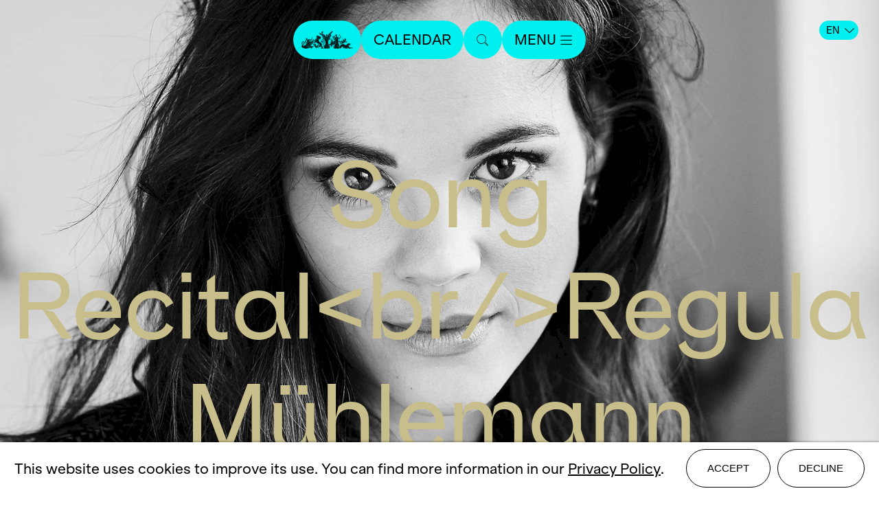

--- FILE ---
content_type: text/html; charset=utf-8
request_url: https://www.opernhaus.ch/en/spielplan/calendar/liederabend-regula-muehlemann-1/2024-2025/
body_size: 7332
content:
<!DOCTYPE html>
<html lang="en">
<head>
	<title>Archiv: Song Recital Regula Mühlemann - Song recital - Opernhaus Zürich</title>
	<meta http-equiv="X-UA-Compatible" content="IE=edge,chrome=1" />
	<meta charset="UTF-8">
	<meta name="viewport" content="width=device-width" />
	<meta name="description" content="" />
	<meta name="author" content="update AG, www.update.ch">
	<meta name="format-detection" content="telephone=no">

    <meta property="og:url"			content="https://www.opernhaus.ch/en/spielplan/calendar/liederabend-regula-muehlemann-1/2024-2025/" />
	<meta property="og:type"		content="website" />
	<meta property="og:title"		content="Song Recital Regula Mühlemann" />
	<meta property="og:description"	content="" />
	<meta property="og:image"       content="" />
    <meta name="image"              content="" />
    <meta name="twitter:card" content="summary_large_image">

	<!--<script src="/site/templates/js/modernizr.js"></script>-->
	<link rel="stylesheet" type="text/css" href="/site/assets/pwpc/pwpc-16938fdc3b720798106c472212aa2457185eec23.css" />

	<link rel="apple-touch-icon" sizes="57x57" href="/site/assets/files/0/18/728/oz_apple-touch-icon.57x57.png">
    <link rel="apple-touch-icon" sizes="60x60" href="/site/assets/files/0/18/728/oz_apple-touch-icon.60x60.png">
    <link rel="apple-touch-icon" sizes="72x72" href="/site/assets/files/0/18/728/oz_apple-touch-icon.72x72.png">
    <link rel="apple-touch-icon" sizes="76x76" href="/site/assets/files/0/18/728/oz_apple-touch-icon.76x76.png">
    <link rel="apple-touch-icon" sizes="114x114" href="/site/assets/files/0/18/728/oz_apple-touch-icon.114x114.png">
    <link rel="apple-touch-icon" sizes="120x120" href="/site/assets/files/0/18/728/oz_apple-touch-icon.120x120.png">
    <link rel="apple-touch-icon" sizes="144x144" href="/site/assets/files/0/18/728/oz_apple-touch-icon.144x144.png">
    <link rel="apple-touch-icon" sizes="152x152" href="/site/assets/files/0/18/728/oz_apple-touch-icon.152x152.png">
    <link rel="apple-touch-icon" sizes="180x180" href="/site/assets/files/0/18/728/oz_apple-touch-icon.180x180.png">
    <link rel="icon" type="image/png" sizes="192x192"  href="/site/assets/files/0/18/728/favicon-1.192x192.png">
    <link rel="icon" type="image/png" sizes="32x32" href="/site/assets/files/0/18/728/favicon-1.32x32.png">
    <link rel="icon" type="image/png" sizes="96x96" href="/site/assets/files/0/18/728/favicon-1.96x96.png">
    <link rel="icon" type="image/png" sizes="16x16" href="/site/assets/files/0/18/728/favicon-1.16x16.png">
    <link rel="manifest" href="/site/templates/images/favicons/manifest.json">
    <meta name="msapplication-TileColor" content="#ffffff">
    <meta name="msapplication-TileImage" content="/site/templates/images/favicons/ms-icon-144x144.png">
    <meta name="theme-color" content="#ffffff">
    <link rel="canonical" href="https://www.opernhaus.ch/en/spielplan/calendar/liederabend-regula-muehlemann-1/2024-2025" />        <script type="text/javascript">
                var config = {"debug":false,"lang":"en","current_pid":154462,"end_of_season":"","urls":{"ajax_url":"\/en\/ajax\/","current_url":"\/en\/spielplan\/calendar\/liederabend-regula-muehlemann-1\/","current_parent_url":"\/en\/spielplan\/calendar\/","current_parent_parent_url":"\/en\/spielplan\/","root":"\/","templates":"\/site\/templates\/"}};
    </script>
    
<style>.privacywire{background:#fff;bottom:-250%;box-shadow:0 -1px 3px rgba(0,0,0,.3);left:0;opacity:0;padding:1rem;position:fixed;right:0;transition:bottom .3s ease-in,opacity .3s ease;z-index:1}.show-banner .privacywire-banner,.show-message .privacywire-message,.show-options .privacywire-options{bottom:0;opacity:1}.privacywire-header{font-weight:700}.privacywire button[hidden],.privacywire-ask-consent-blueprint,[data-ask-consent-rendered="1"]{display:none}</style><script>var PrivacyWireSettings={"version":1,"dnt":"1","bots":"0","customFunction":"","messageTimeout":1500,"consentByClass":"0","cookieGroups":{"necessary":"Decline","functional":"Functional","statistics":"Statistics","marketing":"Marketing","external_media":"External Media"}};</script><script type='module' src='/site/modules/PrivacyWire/js/PrivacyWire.js'></script><script nomodule type='text/javascript' src='/site/modules/PrivacyWire/js/ie_polyfill.js'></script><script nomodule type='text/javascript' src='/site/modules/PrivacyWire/js/PrivacyWire_legacy.js'></script></head>
<body class="production liederabend-regula-muehlemann-1 " data-t-name="PageController">

      <header class="cp-header">
  	<div class="top-bar flex">
  			<a class="button logo" href="https://www.opernhaus.ch/en/">
  				<img width="75px" src="/site/templates/public/img/OZ_Opernhaus_Marke.png" alt="Logo">
  			</a>
  
  			<a class="button" href="https://www.opernhaus.ch/en/spielplan/calendar/">Calendar</a>
  
  			<a class="button search" href="https://www.opernhaus.ch/en/suche/">
  				<span class="icon-op-lupe"></span>
  			</a>
  
  			<button class="button menu">
  				<span class="text">Menu</span>
  				<span class="icon icon-op-menubutton"></span>
  			</button>
  	</div>
  
  		<div class="language-nav">
  			<button class="current">EN<span class="icon icon-op-simple-arrow-right"></span></button>
  			<div class="switch">
  					<a class="button" href="/spielplan/kalendarium/liederabend-regula-muehlemann-1/2024-2025/">DE</a>
  			</div>
  		</div>
  
  
  	<nav class="bottom-bar main-nav">
  		<ul class="flex">
  				<li>
  					<a class="button" href="https://www.opernhaus.ch/en/spielplan/spielzeit-ueberblick/">Spielzeit 2025/26</a>
  				</li>
  				<li>
  					<a class="button" href="https://www.opernhaus.ch/en/opernhaus-zuerich/">Opernhaus Zürich</a>
  				</li>
  				<li>
  					<a class="button" href="https://www.opernhaus.ch/en/ballett-zuerich/">Ballett Zürich</a>
  				</li>
  				<li>
  					<a class="button" href="https://www.opernhaus.ch/en/orchester-der-oper-zuerich/">Orchester der Oper Zürich</a>
  				</li>
  				<li>
  					<a class="button" href="https://www.opernhaus.ch/en/entdecken/">Discover</a>
  				</li>
  				<li>
  					<a class="button" href="https://www.opernhaus.ch/en/opernhaus-zuerich/zukunft-oper/">Zukunft Oper</a>
  				</li>
  				<li>
  					<a class="button" href="https://www.opernhaus.ch/en/tickets-abos/">Tickets &amp; Abos</a>
  				</li>
  				<li>
  					<a class="button" href="https://www.opernhaus.ch/en/service/your-visit/">Service</a>
  				</li>
  				<li>
  					<a class="button" href="https://www.opernhaus.ch/en/engagement/">Engagement</a>
  				</li>
  		</ul>
  	</nav>
  
  	<div class="backdrop">
          <div class="partners">
              <div class="logos-container">
                  <img class="desktop-logos" src="/site/assets/files/0/61/560/oz_partner_2025-26_rand.png">
              </div>
          </div>
      </div>
  </header>

    <div class="cp-sub-header">
        <div class="top-bar flex">
        </div>
    
        <div class="bottom-bar">
        </div>
    
        <div class="backdrop"></div>
    </div>
<div class="main basic-page" role="main"> 
        <section class="content-section slider" >
            
            
            
            
            
            
            
            
            
            
            
            
            
            
            
            
            
            
            
            
            
            
            
            
            
            
            
            
            
            
            
            
            
            
            
            	<div class="cp-slider">
            	    <div class="content-container" style="background-color:#003228; color:#C8BE8C">
            	
            	            <div class="title-container">
            	                <h1 class="title">Song Recital&lt;br/&gt;Regula Mühlemann</h1>
            	            </div>
            	
            	        <div class="slider-wrapper">
            	            <div class="glide__track" data-glide-el="track">
            	                <div class="glide__slides">
            	                            <div class="slider-item" style="background-image: url(/site/assets/files/0/01/59/437/liederabende_regula_mu_ehlemann_quer.1920x1080.jpg)" title="Liederabend Regula Mühlemann. Foto: ">
            	                                <!--img data-lazy="/site/assets/files/0/01/59/437/liederabende_regula_mu_ehlemann_quer.1920x1080.jpg" alt="Liederabend Regula Mühlemann. Foto: " title="Liederabend Regula Mühlemann. Foto: "/-->
            	                            </div>
            	
            	                </div>
            	            </div>
            	        </div>
            	
            		    <div class="glide__arrows" data-glide-el="controls">
            		    	<button class="glide__arrow glide__arrow--left secondary" data-glide-dir="<">
            		    		<span class="icon icon-next"></span>
            		    	</button>
            		    	<button class="glide__arrow glide__arrow--right secondary" data-glide-dir=">">
            		    		<span class="icon icon-back"></span>
            		    	</button>
            		    </div>            	    </div>
            	</div>            
            
            
            
        </section>
        <section class="content-section detail" >
            
            
            
            
            
            
            
            
            
            
            
            
            
            
            
            
            	<div class="cp-detail wrapper">
            	    <div class="inner">
            	        
            	        
            	
            	            <div class="longinfo">
            	                
            	                <p>
            	                    9. October 2024
            	                </p>
            	            </div>
            	
            	            <div class="el-button-bar">
            	                    <a href="#overlay_termine" class="button ticket">
            	                        <span>
            	                            Past performances
            	                        </span>
            	                    </a>
            	            </div>            	
            	            <div class="program-info">
            	                <div class="inner ">
            	                    <p><strong>Franz Schubert</strong><br />
Viola D 786<br />
Die Gebüsche D 646<br />
Der Musensohn D 764</p>

<p><strong>Richard Strauss</strong><br />
Mädchenblumen, Op. 22<br />
Ständchen Op. 18/2</p>

<p><em>Intermission</em></p>

<p><strong>Dominick Argento</strong><br />
Six Elizabethan Songs</p>

<p><strong>Frank Bridge</strong><br />
Goldenhair («Lean out of the window»)<br />
Mantle of Blue, H. 131<br />
Isobel, H. 102<br />
Berceuse, H. 9<br />
Go not, Happy Day, H. 34<br />
Love Went A-Riding, H. 114</p>
            	                </div>
            	            </div>
            	
            	            <div class="added-info">
            	                <ul class="info-list">
            	                        <li>
            	                            <i class="icon-clock"></i>Duration&nbsp;:<br />
            	                            1 H. 50 Min.  Inkl. Pause&nbsp;after approx.&nbsp;40 Min. 
            	                        </li>
            	                </ul>
            	
            	                    <div class="sponsor">
            	                        
            	                        <div class="sponsor-container">
            	                                    <a href="" target="blank">
            	                                        <img class="sponsor-logo" src="/site/assets/files/0/19/586/cla_foundation_pos.png" alt="Supported by">
            	                                    </a>
            	                        </div>
            	                    </div>
            	            </div>
            	    </div>
            	</div>
            	
            
            
            
            
            
            
            
            
            
            
            
            
            
            
            
            
            
            
            
            
            
            
            
        </section>
		    <div class="separator"><hr /></div>
        <section class="content-section biographylist" >
            
            
            
            
            
            
            
            
            
            
            
            
            
            
            	<div class="cp-biographylist " id="" data-mobile-items="4" data-desktop-items="8">
            			<header>
            				<h2>Cast</h2>
            	
            			</header>
            	    <div class="biography-container ">
            	                <div class="el-biographyitem">
            	                	<div class="short-info">
            	                		    <img class="bio-image" src="/site/assets/files/0/50/372/img_4600.107x107.jpeg"><br>
            	                		    
            	                		<p class="bio-legend">
            	                			<span class="function">Sopran</span>
            	                			<span class="name">Regula Mühlemann</span>
            	                			<span class="dates"></span>
            	                		</p>
            	                		<a class="link-box" href="#overlay_bio_50372"></a>
            	                	</div>
            	                </div>            	                <div class="el-biographyitem">
            	                	<div class="short-info">
            	                		    <img class="bio-image" src="/site/assets/files/0/01/28/448/tatiana_korsunskaya.107x107.jpg"><br>
            	                		    
            	                		<p class="bio-legend">
            	                			<span class="function">Klavier</span>
            	                			<span class="name">Tatiana Korsunskaya</span>
            	                			<span class="dates"></span>
            	                		</p>
            	                		<a class="link-box" href="#overlay_bio_128448"></a>
            	                	</div>
            	                </div>            	                <div class="cp-overlay" data-overlay-id="bio_50372">
            	                    <button class="close-overlay secondary icon icon-op-close"></button>
            	                
            	                
            	                        <div class="el-overlay-image-text">
            	                        
            	                                <div class="media-container">
            	                        			<div class="el-image-element bio">
            	                        				<img class="desktop" src="/site/assets/files/0/50/372/img_4600.600x0.jpeg" alt="" />
            	                        				<img class="mobile" src="/site/assets/files/0/50/372/img_4600.600x0.jpeg" alt="" />
            	                        			
            	                        			</div>            	                                 </div>
            	                        
            	                        	<div class="text-container">
            	                        			<h2>Regula Mühlemann</h2>
            	                        
            	                        
            	                        
            	                        		<div class="text">
            	                        			<p>Regula Mühlemann was born in Lucerne. She studied singing with Barbara Locher. In 2018, the soprano was awarded the Opus Klassik as Young Artist of the Year. Highlights of her past seasons include her role and house debut as Susanna (“Le nozze di Figaro”), Adina (“L’elisir d’amore”), and Blonde (“Die Entführung aus dem Serail”) at the Vienna State Opera, Susanna (“Le nozze di Figaro”) during the Staatsoper Unter den Linden Berlin Festival Days under the baton of Daniel Barenboim, as well as her role debut as Ilia (“Idomeneo”) in concert performances at the Baden-Baden Festival Theatre under the musical direction of Thomas Hengelbrock, Gilda in Verdi’s “Rigoletto” at Theater Basel, Adele in Strauss’ “Die Fledermaus” at the Vienna State Opera and at Teatro Maggio Musicale in Florence under the musical direction of Zubin Mehta, Juliette (“Roméo et Juliette”) at the Lucerne Theatre, Echo (“Ariadne auf Naxos”) at Milan’s Teatro alla Scala, and as Pamina in Mozart’s “Die Zauberflöte” in summer 2022, as well as Marie (“La fille du régiment”) at the Opera de Monte Carlo. Regula Mühlemann’s debut album “Mozart Arias” won the German Record Critics’ Award in 2017. Further albums include “Fairy Tales” and “Lieder der Heimat.” She has collaborated with renowned conductors such as Franz Welser-Möst, Nello Santi, Sir Simon Rattle, Daniel Harding, Andrés Orozco-Estrada, Pablo Heras-Casado, Ivor Bolton, Christian Thielemann, and Gianandrea Noseda, and has performed in the most prestigious concert halls in Europe. At Zurich Opera House, she most recently appeared as Susanna (“Le nozze di Figaro”) as well as in a lieder recital.</p>
            	                        		</div>
            	                        
            	                                <div class="bio-dates">
            	                                    <span class="dates-title"></span>
            	                        
            	                                        <span class="date-title">Die Fledermaus</span><span class="dates">7 / 10 / 12 / 14 / 18 / 26 / 28 / 31  Dec  2025 / 2 / 4 / 6 / 10  Jan  2026 </span>
            	                                        <span class="date-title">Mühlemann &amp; Noseda</span><span class="dates">21 / 28  Mar / 1  Apr  2026 </span>
            	                        
            	                                </div>
            	                        
            	                        
            	                        	</div>
            	                        </div>
            	                
            	                
            	                
            	                
            	                </div>            	                <div class="cp-overlay" data-overlay-id="bio_128448">
            	                    <button class="close-overlay secondary icon icon-op-close"></button>
            	                
            	                
            	                        <div class="el-overlay-image-text">
            	                        
            	                                <div class="media-container">
            	                        			<div class="el-image-element bio">
            	                        				<img class="desktop" src="/site/assets/files/0/01/28/448/tatiana_korsunskaya.600x0.jpg" alt="" />
            	                        				<img class="mobile" src="/site/assets/files/0/01/28/448/tatiana_korsunskaya.600x0.jpg" alt="" />
            	                        			
            	                        			</div>            	                                 </div>
            	                        
            	                        	<div class="text-container">
            	                        			<h2>Tatiana Korsunskaya</h2>
            	                        
            	                        
            	                        
            	                        		<div class="text">
            	                        			<p><span style="font-size:12pt;">Tatiana Korsunskaya studierte am Tschaikovskij-Konservatorium Moskau, an der Hochschule für Musik Basel und an der Schola Cantorum Basiliensis. Sie besuchte Weiterbildungen an der Schola Cantorum Basiliensis (Cembalo, Hammerflügel, Generalbass) und Meisterkurse bei Paul Badura-Scoda, Hans Leygraf, Lazar Berman, Humero Francesch und für Liedgestaltung bei Dietrich Fischer-Dieskau. Sie sammelte <span style="color:#000000;">i</span><span style="color:#000000;">n den vergangenen 20 Jahren Unterrichtserfahrungen als Dozentin für Kammermusik, Liedgestaltung und Korrepetition an der Hochschule für Musik Luzern und an der Hochschule der Künste Bern, seit 2020 hat sie eine Professur an der Hochschule für Musik in Basel inne</span><span style="color:#000000;">. </span>Sie gewann jeweils den ersten Preis bei den Wettbewerben in Thessaloniki (Kammermusikwettbewerb) und Graz ("Franz Schubert und die Musik der Moderne"). 2015 wurde sie mit dem renommierten ECHO KLASSIK Preis ausgezeichnet. <span style="color:#000000;">Auf CD legte sie </span>Werke von Sergej Rachmaninoff, Luise Adolpha Le Beau, die Ersteinspielung der Klaviertrios von Eduard Napravnik und in Zusammenarbeit mit Schweizer Sopranistin Regula Mühlemann entstandene „Lieder der Heimat“ vor; darüber hinaus entstanden diverse Aufnahmen für SRF Schweizer Radio und Fernsehen, Radio Suisse Romande, Deutschlandfunk und den ORF Österreich. Neben ihrer pädagogischen Tätigkeit übt sie eine rege Konzerttätigkeit als Solistin, Kammermusikerin und Liedbegleiterin aus und arbeitet bei Meisterkursen und Konzerten mit vielen namhaften Musiker:innen zusammen. Eine langjährige Zusammenarbeit verbindet sie mit Regula Mühlemann.</span></p>
            	                        		</div>
            	                        
            	                        
            	                        
            	                        	</div>
            	                        </div>
            	                
            	                
            	                
            	                
            	                </div>            	    </div>
            	
            	        <span class="link show-more">Show full cast</span>
            	        <span class="link show-less">Show less</span>
            	
            	</div>
            
            
            
            
            
            
            
            
            
            
            
            
            
            
            
            
            
            
            
            
            
            
            
            
            
        </section>
		    <div class="separator"><hr /></div>
</div>

	<div class="cp-overlay" data-overlay-id="termine">
	    <button class="close-overlay secondary icon icon-op-close"></button>
	
	
	
	
	        <div class="cp-eventlist wrapper">
	               <h2>Past performances</h2>
	        
	        
	        
	        
	        			<h2 class="new-month">October 2024</h2>
	        
	        
	        
	        
	        			<div class="el-eventlistitem noadjust   " id="uid_154463">
	        			
	        			
	        					<div class="date">
	        							<p>
	        								<span class="weekday">Wed</span>
	        								<span class="day">09</span>
	        								<span class="month">Oct</span>
	        							</p>
	        							<p>19.30</p>
	        					</div>
	        			
	        				<div class="details">
	        					<div class="inner">
	        						<div class="location">Main Stage</div>
	        							<h2 >Song Recital Regula Mühlemann</h2>
	        			
	        			
	        						<div class="description"></div>
	        					</div>
	        			
	        					<div class="links ">
	        			
	        					</div>
	        				</div>
	        			</div>
	        
	        
	        
	        
	        </div>
	
	
	</div>
  <footer class="cp-footer   ">
      <div class="top-content">
              <ul class="social-link-list">
                      <li class="social-link-item">
                          <a href="https://www.facebook.com/opernhauszuerich" target="_blank">Facebook</a>
                      </li>
                      <li class="social-link-item">
                          <a href="https://www.instagram.com/operzuerich/" target="_blank">Instagram</a>
                      </li>
                      <li class="social-link-item">
                          <a href="https://x.com/operzuerich" target="_blank">X</a>
                      </li>
                      <li class="social-link-item">
                          <a href="https://www.youtube.com/user/OpernhausZuerich" target="_blank">Youtube</a>
                      </li>
                      <li class="social-link-item">
                          <a href="https://www.linkedin.com/company/opernhaus-zurich/" target="_blank">LinkedIn</a>
                      </li>
              </ul>
  
          <hr />
  
          <div class="footer-nav">
                  <ul class="footer-nav-list">
                          <li><a href="/en/kontakt/" title="Contact">Contact</a></li>
                          <li><a href="/en/presse/" title="Press">Press</a></li>
                          <li><a href="/en/opernhaus-zuerich/stellen/" title="Jobs">Jobs</a></li>
                          <li><a href="/en/mediadaten/" title="Media data">Media data</a></li>
                          <li><a href="/en/impressum/" title="Imprint">Imprint</a></li>
                          <li><a href="/en/service/datenschutzerklaerung/" title="Data protection">Data protection</a></li>
                  </ul>
          </div>
  
          <hr />
  
          <div class="partner-logo">
                  <img class="partner" src="/site/assets/files/0/001/oz_partner_2025-26_rand.png" alt="Partner Logos" />
          </div>
      </div>
  
      <div class="logo">
          <div class="mobile">
              <img src="/site/templates/public/img/OZ_Opernhaus.svg" alt="Footer Logo" />
          </div>
          <div class="desktop">
              <img src="/site/templates/public/img/OZ_Opernhaus_Horizontal.svg" alt="Footer Logo" />
          </div>
      </div>
  </footer>
	
	<script src="/site/templates/js/lib/jquery/jquery.js"></script>
	<script src="/site/assets/pwpc/pwpc-bece7781656bc9397b373356a1481ad735161a61.js"></script>
	<script src="/site/templates/js/loader.js"></script>

    <!-- Google tag (gtag.js) -->
    <script async type="text/plain" data-type="text/javascript" data-category="statistics" class="require-consent" data-src="https://www.googletagmanager.com/gtag/js?id=G-V120E45TFM"></script>
    <script type="text/plain" data-type="text/javascript" data-category="statistics" class="require-consent">
        window.dataLayer = window.dataLayer || [];
        function gtag(){dataLayer.push(arguments);}
        gtag('js', new Date());

        gtag('config', 'G-V120E45TFM');
    </script>
    <!-- Facebook Pixel Code -->
    <script type="text/plain" data-type="text/javascript" data-category="statistics" class="require-consent">
        !function(f,b,e,v,n,t,s){if(f.fbq)return;n=f.fbq=function(){n.callMethod?
            n.callMethod.apply(n,arguments):n.queue.push(arguments)};if(!f._fbq)f._fbq=n;
            n.push=n;n.loaded=!0;n.version='2.0';n.queue=[];t=b.createElement(e);t.async=!0;
            t.src=v;s=b.getElementsByTagName(e)[0];s.parentNode.insertBefore(t,s)}(window,
            document,'script','//connect.facebook.net/en_US/fbevents.js');

        fbq('init', '1788424764757116');
        fbq('track', "PageView");
    </script>
    <noscript><img height="1" width="1" style="display:none" src="https://www.facebook.com/tr?id=1788424764757116&ev=PageView&noscript=1"/></noscript>
    <!-- End Facebook Pixel Code -->

    <!-- Twitter universal website tag code -->
    <script type="text/plain" data-type="text/javascript" data-category="statistics" class="require-consent">
        !function(e,t,n,s,u,a){e.twq||(s=e.twq=function(){s.exe?s.exe.apply(s,arguments):s.queue.push(arguments);
        },s.version='1.1',s.queue=[],u=t.createElement(n),u.async=!0,u.src='//static.ads-twitter.com/uwt.js',
            a=t.getElementsByTagName(n)[0],a.parentNode.insertBefore(u,a))}(window,document,'script');
        // Insert Twitter Pixel ID and Standard Event data below
        twq('init','o6xz8');
        twq('track','PageView');
    </script>
    <!-- End Twitter universal website tag code -->
<div class="privacywire-wrapper" id="privacywire-wrapper">
    <div class="privacywire-page-wrapper">
        <div class="privacywire privacywire-banner">
                        <div class="privacywire-body">
                <div class="privacywire-text"><p>This website uses cookies to improve its use. You can find more information in our <a href="/en/service/datenschutzerklaerung/">Privacy Policy</a>.</p></div>
                <div class="privacywire-buttons">
                    <button class="allow-all" >Accept</button>
                    <button class="allow-necessary" >Decline</button>

                    <button class="choose" >Choose cookies</button>
                </div>
                            </div>

        </div>
        <div class="privacywire privacywire-options">
            <header class='privacywire-header'>This website is using cookies to provide a good browsing experience</header>            <div class="privacywire-body">
                <div class="privacywire-text"><p>This website uses cookies to improve its use. You can find more information in our <a href="/en/service/datenschutzerklaerung/">Privacy Policy</a>.</p></div>
                <div class="privacywire-text">
                    <ul>
                        <li >
                            <label for="necessary"><input class="required" type="checkbox" name="necessary" id="necessary" value="1" checked disabled>Decline</label>
                        </li>
                        <li hidden>
                            <label for="functional"><input class="optional" type="checkbox" name="functional" id="functional" value="0">Functional</label>
                        </li>
                        <li >
                            <label for="statistics"><input class="optional" type="checkbox" name="statistics" id="statistics" value="0">Statistics</label>
                        </li>
                        <li hidden>
                            <label for="marketing"><input class="optional" type="checkbox" name="marketing" id="marketing" value="0">Marketing</label>
                        </li>
                        <li hidden>
                            <label for="external_media"><input class="optional" type="checkbox" name="external_media" id="external_media" value="0">External Media</label>
                        </li>
                    </ul>
                </div>
                <div class="privacywire-buttons">
                    <button class="toggle" hidden>Toggle options</button>
                    <button class="save">Decline</button>
                    <button class="allow-all" >Accept</button>
                </div>
                            </div>
        </div>
        <div class="privacywire privacywire-message"><div class="privacywire-body">Your cookie preferences have been saved</div></div>
    </div>
</div><div hidden class="privacywire-ask-consent-blueprint" id="privacywire-ask-consent-blueprint">
    <div class="privacywire-consent-message"><p>To load this element, it is required to consent to the following cookie category: {category}.</p></div>
    <button class="privacywire-consent-button"
            data-consent-category="{categoryname}">Load {category} cookies</button>
</div></body>
</html>